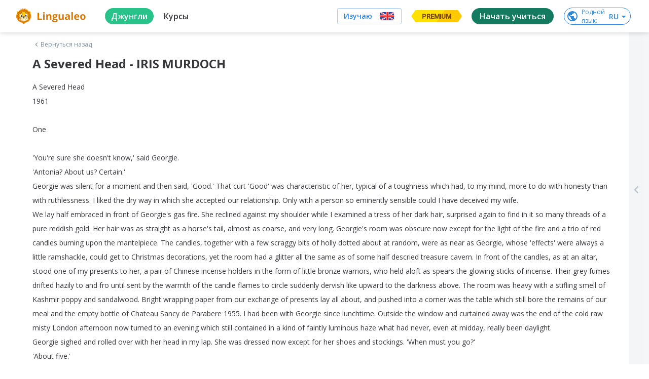

--- FILE ---
content_type: image/svg+xml
request_url: https://cdn-frontend-static.lingualeo.com/_next/static/media/en.f9352fc046b639fd1f4f0f0239f2efd8.svg
body_size: 5107
content:
<?xml version="1.0" encoding="UTF-8"?>
<svg width="32px" height="20px" viewBox="0 0 32 20" version="1.1" xmlns="http://www.w3.org/2000/svg" xmlns:xlink="http://www.w3.org/1999/xlink">
    <title>English</title>
    <defs>
        <rect id="path-1" x="0" y="0" width="30" height="18" rx="3"></rect>
    </defs>
    <g id="50x50-(web)" stroke="none" stroke-width="1" fill="none" fill-rule="evenodd">
        <g id="50/flags" transform="translate(-25.000000, -25.000000)">
            <g id="English" transform="translate(26.000000, 26.000000)">
                <mask id="mask-2" fill="white">
                    <use xlink:href="#path-1"></use>
                </mask>
                <rect stroke-opacity="0.497159091" stroke="#7E919F" stroke-width="0.5" x="-0.25" y="-0.25" width="30.5" height="18.5" rx="3"></rect>
                <g id="Group-11-Copy" mask="url(#mask-2)">
                    <polygon id="Fill-1" fill="#2E4593" points="0.0255848859 0.0401302588 0.0255848859 17.8502807 30.5321225 17.8502807 30.5348735 17.8477192 30.5348735 0.0401302588"></polygon>
                    <polygon id="Fill-2" fill="#FCF5FF" points="0.0255848859 0.0401302588 0.0255848859 1.89636819 7.57908686 6.30386598 9.0747481 7.17563181 12.3998662 9.11981478 12.7446661 9.32046607 12.9730044 9.45537205 13.6809446 9.86692066 14.0339977 10.0709873 14.4539933 10.3177457 15.5791781 10.9726374 15.9496545 11.1895115 17.0555819 11.8367187 17.9936943 12.3840271 27.3564787 17.8502807 30.5321225 17.8502807 30.5348735 17.8477192 30.5348735 15.9923351 22.3064441 11.1895115 20.8116999 10.3177457 18.7575728 9.11981478 17.9936943 8.67496659 17.2096414 8.21816471 17.0555819 8.12680433 16.1523162 7.59913412 15.5791781 7.26443068 15.4287866 7.17563181 13.9331254 6.30386598 13.6809446 6.15871398 12.7446661 5.60969788 3.20031158 0.0401302588 0.11178486 0.0401302588 0.0521784948 0.00512301176"></polygon>
                    <polygon id="Fill-3" fill="#F42525" points="0.0255848859 0.000170767059 0.0255848859 1.22200907 8.72994821 6.30403674 10.2219414 7.17580258 12.7446661 8.6495223 12.9730044 8.78186677 13.5507276 9.11998554 13.6809446 9.19853839 14.6071358 9.73560079 15.6048546 10.3170626 16.1523162 10.6389585 17.0555819 11.1666287 17.0968478 11.1896823 17.9936943 11.7156448 28.503672 17.8504514 30.5449608 17.8606974 30.5385416 17.7949521 19.2105812 11.1896823 17.9936943 10.4792913 17.717671 10.3170626 17.2096414 10.0224894 17.0555819 9.93112907 15.664461 9.11998554 14.6071358 8.50266263 14.0339977 8.16795919 13.6809446 7.96303872 12.7446661 7.41402263 12.3356748 7.17580258 10.8436816 6.30403674 0.11178486 0.0403010259 0.0521784948 0.00443994353"></polygon>
                    <polygon id="Fill-4" fill="#FCF5FF" points="27.9560271 0.0401302588 17.9935109 5.85474861 17.2241303 6.30386598 17.0553985 6.40205704 15.7284691 7.17563181 15.5789946 7.26443068 14.0338143 8.16778842 13.6816782 8.37014739 12.972821 8.781696 12.7444827 8.91916348 12.3996828 9.11981478 10.3455558 10.3177457 8.85356264 11.1895115 0.0254014817 16.3432614 0.0254014817 17.8502807 3.79619183 17.8502807 12.7444827 12.6290778 13.6816782 12.0800617 15.2076011 11.1895115 15.5789946 10.9726374 16.1521328 10.6396416 16.7032624 10.3177457 17.0553985 10.1119714 17.209458 10.0223187 17.9935109 9.56380913 18.7573894 9.11981478 22.0852586 7.17563181 23.5781688 6.30386598 30.5356071 2.24473299 30.5356071 0.3919104 30.2953476 0.0401302588"></polygon>
                    <polygon id="Fill-5" fill="#F42525" points="30.1604539 0.0401302588 29.0994606 0.0401302588 18.3712319 6.30386598 17.9934192 6.52330165 17.0553068 7.07231774 16.8755706 7.17563181 16.1520411 7.59913412 14.6077777 8.50334569 13.6815865 9.04040809 13.5504525 9.11981478 12.9727293 9.45537205 12.744391 9.58857035 11.4954084 10.3177457 10.0006642 11.1895115 0.0253097796 17.0169374 0.0253097796 17.8502807 0.712158508 17.8502807 12.1153146 11.1895115 12.744391 10.8249239 13.6100589 10.3177457 13.6815865 10.2759078 14.0337226 10.0709873 14.6077777 9.73543002 15.6641859 9.11981478 17.0553068 8.30781741 17.2093663 8.21816471 17.9934192 7.75880132 18.989304 7.17563181 20.4849653 6.30386598 30.4557346 0.483270776 30.5382665 0.430332988 30.5355154 0.0401302588"></polygon>
                    <polygon id="Fill-6" fill="#FFFFFF" points="0 11.1895115 30.5496376 11.1895115 30.5496376 6.30386598 0 6.30386598"></polygon>
                    <polygon id="Fill-7" fill="#F42525" points="0 10.3177457 30.5496376 10.3177457 30.5496376 7.17648565 0 7.17648565"></polygon>
                    <polygon id="Fill-8" fill="#CD002A" points="13.6810363 17.8502807 17.0547565 17.8502807 17.0547565 0.0401302588 13.6810363 0.0401302588"></polygon>
                    <polygon id="Fill-9" fill="#FFFFFF" points="12.7371466 0.0401302588 12.7371466 6.30386598 13.673425 6.30386598 13.673425 11.1895115 12.7371466 11.1895115 12.7371466 17.8502807 17.9852577 17.8502807 17.9852577 11.1895115 17.0480623 11.1895115 17.0480623 6.30386598 17.9852577 6.30386598 17.9852577 0.0401302588"></polygon>
                    <polygon id="Fill-10" fill="#F42525" points="13.6562767 17.8502807 17.0648438 17.8502807 17.0648438 0.0401302588 13.6562767 0.0401302588"></polygon>
                </g>
            </g>
        </g>
    </g>
</svg>

--- FILE ---
content_type: text/javascript
request_url: https://cdn-frontend-static.lingualeo.com/_next/static/chunks/332.4e0cb7e63c7acd441a19.js
body_size: 298
content:
(window.webpackJsonp_N_E=window.webpackJsonp_N_E||[]).push([[332],{hMct:function(w,o){w.exports='<svg xmlns="http://www.w3.org/2000/svg" viewBox="0 0 20 20"><path d="M15.484 12.452c-.436.446-1.043.481-1.576 0L10 8.705l-3.908 3.747c-.533.481-1.141.446-1.574 0-.436-.445-.408-1.197 0-1.615.406-.418 4.695-4.502 4.695-4.502a1.095 1.095 0 011.576 0s4.287 4.084 4.695 4.502c.409.418.436 1.17 0 1.615z" fill="currentColor"></path></svg>'}}]);